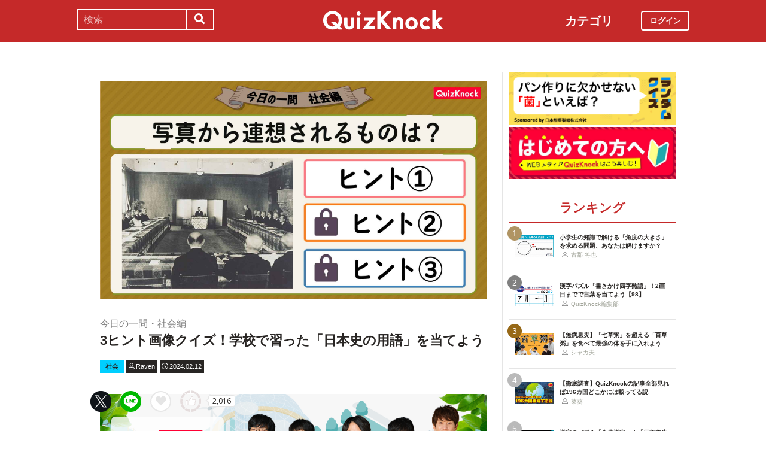

--- FILE ---
content_type: text/html; charset=utf-8
request_url: https://web.quizknock.com/kyoichi-shakai-108?page=1
body_size: 9619
content:
<!DOCTYPE html><html><head><meta charset="utf-8">
<title>3ヒント画像クイズ！学校で習った「日本史の用語」を当てよう</title>
<meta name="description" content="posted by Raven">
<meta name="keywords" content="quizknock,クイズノック,クイズ,トリビア,メディア,バイラル,sns,baton,気になる,知的">
<link rel="canonical" href="https://web.quizknock.com/kyoichi-shakai-108">
<meta property="og:title" content="3ヒント画像クイズ！学校で習った「日本史の用語」を当てよう">
<meta property="og:description" content="posted by Raven">
<meta property="og:type" content="article">
<meta property="og:url" content="https://web.quizknock.com/kyoichi-shakai-108">
<meta property="og:image" content="https://web.quizknock.com/wp-content/uploads/2024/02/shakai-108-1.jpg">
<meta property="og:locale" content="ja_JP">
<meta name="twitter:card" content="summary_large_image"><link href="/assets/favicon.png" rel="shortcut icon" /><meta charset="UTF-8" /><meta name="csrf-param" content="authenticity_token" />
<meta name="csrf-token" content="mr9fxUsuNT9jNPT0U1JjIFJd8ICNQ+c3k/V5E2NaP//Rxu6gg4bG9ABuqae40i2sC45XrQcRacvQsy/hoPRFUA==" /><meta content="width=device-width, initial-scale=1, maximum-scale=1" name="viewport" /><script src="https://ajax.googleapis.com/ajax/libs/jquery/1.11.0/jquery.min.js"></script><script src="https://cdnjs.cloudflare.com/ajax/libs/jquery-migrate/1.2.1/jquery-migrate.min.js"></script><script src="https://cdn.jsdelivr.net/npm/vue@2.6.11"></script><link crossorigin="anonymous" href="https://use.fontawesome.com/releases/v5.8.1/css/all.css" integrity="sha384-50oBUHEmvpQ+1lW4y57PTFmhCaXp0ML5d60M1M7uH2+nqUivzIebhndOJK28anvf" rel="stylesheet" /><link rel="stylesheet" href="/assets/application-60320e1c00e7c0200d7ac899f9a6d66aedf9742c8283dfa9f4470f7ddbf7dd47.css" media="all" data-turbolinks-track="reload" /><script src="/assets/application-14c339a1565085aabcfccd99096938eecbbd76a70c0eca1d2fa31f93423a90a6.js" data-turbolinks-track="reload"></script><script async="" src="https://www.googletagmanager.com/gtag/js?id=UA-84072310-1"></script><script>window.dataLayer = window.dataLayer || []
function gtag(){ dataLayer.push(arguments) }
gtag('js', new Date())
gtag('config', 'UA-84072310-1', {'optimize_id': 'GTM-TXNWNZV'})</script><script>function gtag_ad_event(event, position, url, id){
    param = {'ad_position': position, 'ad_url': url, 'ad_id': id}
    gtag('event', event, param)
    gtag('event', `${event}_${id}_${position}`, param)
}
function gtag_link_event(event, url, id){
    gtag('event', event, {'link_url': url, 'link_id': id})
}</script></head><body class="qk_wallpaper" data-action="show" data-controller="articles"><div class="header_size_box" id="header"></div><div class="main_top"><a href="https://apps.apple.com/app/apple-store/id1475094074?pt=117895237&amp;ct=web_header&amp;mt=8" id="header_iosapp_link"><div class="header_iosapp_container"><img class="appicon" src="/assets/iosapp.png" /><div class="text"><p class="name">QuizKnock</p><p class="body">アプリで記事をもっと見やすく</p></div><div class="download"><p>インストールする</p></div></div><script>if(navigator.userAgent.includes("iPhone") || navigator.userAgent.includes("iPad")) {
  $("#header_iosapp_link").show();
}</script></a><noscript><p class="err_msg_box">現在JavaScriptの設定が無効になっています。<br>
すべての機能を利用するにはJavaScriptの設定を有効にしてください。</p></noscript></div><div class="header--bar"><div class="header--bar__category"><h3>カテゴリ</h3><ul><li><a href="/category/puzzle"><span class="icon"><img src="/assets/idea.svg" /></span><p>謎解き</p></a></li><li><a href="/category/column"><span class="icon"><img src="/assets/book.svg" /></span><p>コラム</p></a></li><li><a href="/category/common-sense"><span class="icon"><img src="/assets/chest.svg" /></span><p>常識</p></a></li><li><a href="/category/science"><span class="icon"><img src="/assets/calculator.svg" /></span><p>理系</p></a></li><li><a href="/category/special"><span class="icon"><img src="/assets/favorites.svg" /></span><p>スペシャル</p></a></li><li><a href="/category/life"><span class="icon"><img src="/assets/pulse.svg" /></span><p>ライフ</p></a></li><li><a href="/category/words"><span class="icon"><img src="/assets/font-size.svg" /></span><p>ことば</p></a></li><li><a href="/category/culture"><span class="icon"><img src="/assets/profile_red.svg" /></span><p>カルチャー</p></a></li><li><a href="/category/social"><span class="icon"><img src="/assets/sociology.svg" /></span><p>社会</p></a></li><li><a href="/category/sports"><span class="icon"><img src="/assets/football.svg" /></span><p>スポーツ</p></a></li><li><a href="/category/morning"><span class="icon"><img src="/assets/newspaper.svg" /></span><p>時事ニュース</p></a></li><li><a href="/category/feature"><span class="icon"><img src="/assets/web_icon.svg" /></span><p>特集</p></a></li></ul></div><form class="search_form_pc" action="/search" accept-charset="UTF-8" method="get"><input name="utf8" type="hidden" value="&#x2713;" autocomplete="off" /><div class="search_box"><input type="text" name="keyword" id="keyword" value="" placeholder="検索" class="search_input" /><button class="submit" id="submit" type="submit" value=""><i class="fas fa-search"></i></button></div></form><div class="header--bar__logo"><a href="/"><img src="/assets/logo.svg" /></a></div><div class="header--bar__login"><a data-method="get" href="/users/sign_in"><span>ログイン</span></a></div></div><div class="wrapper"><div class="header"><div class="header--search"><i class="fas fa-search header--search__toggle"></i><div class="header--search__overlay"></div><div class="header--search__inner"><div class="wrap"><form class="search_form" action="/search" accept-charset="UTF-8" method="get"><input name="utf8" type="hidden" value="&#x2713;" autocomplete="off" /><div class="search_box"><input type="text" name="keyword" id="keyword" value="" placeholder="検索" class="search_input" /><button class="submit" id="submit" type="submit" value=""><i class="fas fa-search"></i></button></div></form><div class="header--search__tags qk_wallpaper"><h3 class="headline_nav">キーワード</h3><div class="tags"><a onClick="gtag(&#39;event&#39;, &#39;popular_keyword_click&#39;, {&#39;event_category&#39;: &#39;header&#39;, &#39;event_label&#39;: &#39;quizknock-chat&#39;});" href="/tag/QuizKnock%E9%9B%91%E8%AB%87%E4%B8%AD"><p>#QuizKnock雑談中</p></a><a onClick="gtag(&#39;event&#39;, &#39;popular_keyword_click&#39;, {&#39;event_category&#39;: &#39;header&#39;, &#39;event_label&#39;: &#39;syougakusei-math&#39;});" href="/tag/%E3%81%B2%E3%82%89%E3%82%81%E3%81%91%EF%BC%81%E7%AE%97%E6%95%B0%E3%83%8E%E3%83%BC%E3%83%88"><p>#ひらめけ！算数ノート</p></a><a onClick="gtag(&#39;event&#39;, &#39;popular_keyword_click&#39;, {&#39;event_category&#39;: &#39;header&#39;, &#39;event_label&#39;: &#39;puzzle&#39;});" href="/tag/puzzle"><p>#ウィークリー謎解き</p></a><a onClick="gtag(&#39;event&#39;, &#39;popular_keyword_click&#39;, {&#39;event_category&#39;: &#39;header&#39;, &#39;event_label&#39;: &#39;kyo-no-puzzle&#39;});" href="/kyo-no-puzzle"><p>#今日のパズル</p></a><a onClick="gtag(&#39;event&#39;, &#39;popular_keyword_click&#39;, {&#39;event_category&#39;: &#39;header&#39;, &#39;event_label&#39;: &#39;izawa-playlist&#39;});" href="/tag/%E4%BC%8A%E6%B2%A2%E6%8B%93%E5%8F%B8%E3%81%AE%E4%BD%8E%E5%80%8D%E9%80%9F%E3%83%97%E3%83%AC%E3%82%A4%E3%83%AA%E3%82%B9%E3%83%88"><p>#伊沢拓司の低倍速プレイリスト</p></a><a onClick="gtag(&#39;event&#39;, &#39;popular_keyword_click&#39;, {&#39;event_category&#39;: &#39;header&#39;, &#39;event_label&#39;: &#39;takamatsud-nantoka&#39;});" href="/tag/%E5%8F%8E%E9%8C%B2%E3%81%BE%E3%81%A7%E3%81%AB%E3%81%AA%E3%82%93%E3%81%A8%E3%81%8B%E3%81%97%E3%81%BE%E3%81%99%EF%BC%81"><p>#収録までになんとかします！</p></a></div></div></div></div></div><div class="header--menu"><div class="header--menu__toggle"><span></span><span></span><span></span></div><div class="header--menu__overlay"></div><div class="header--menu__inner"><div class="wrap"><div class="header--menu__tab qk_wallpaper"><h3 class="headline_nav">カテゴリ</h3><ul><li><a href="/category/puzzle"><span class="icon"><img src="/assets/idea.svg" /></span><p>謎解き</p></a></li><li><a href="/category/column"><span class="icon"><img src="/assets/book.svg" /></span><p>コラム</p></a></li><li><a href="/category/common-sense"><span class="icon"><img src="/assets/chest.svg" /></span><p>常識</p></a></li><li><a href="/category/science"><span class="icon"><img src="/assets/calculator.svg" /></span><p>理系</p></a></li><li><a href="/category/special"><span class="icon"><img src="/assets/favorites.svg" /></span><p>スペシャル</p></a></li><li><a href="/category/life"><span class="icon"><img src="/assets/pulse.svg" /></span><p>ライフ</p></a></li><li><a href="/category/words"><span class="icon"><img src="/assets/font-size.svg" /></span><p>ことば</p></a></li><li><a href="/category/culture"><span class="icon"><img src="/assets/profile_red.svg" /></span><p>カルチャー</p></a></li><li><a href="/category/social"><span class="icon"><img src="/assets/sociology.svg" /></span><p>社会</p></a></li><li><a href="/category/sports"><span class="icon"><img src="/assets/football.svg" /></span><p>スポーツ</p></a></li><li><a href="/category/morning"><span class="icon"><img src="/assets/newspaper.svg" /></span><p>時事ニュース</p></a></li><li><a href="/category/feature"><span class="icon"><img src="/assets/web_icon.svg" /></span><p>特集</p></a></li></ul></div><div class="header--menu__series qk_wallpaper"><h3 class="headline_nav">連載企画</h3><div class="series"><a href="/tag/QuizKnock%E9%9B%91%E8%AB%87%E4%B8%AD"><p>QuizKnock雑談中</p></a><a href="/tag/%E3%81%B2%E3%82%89%E3%82%81%E3%81%91%EF%BC%81%E7%AE%97%E6%95%B0%E3%83%8E%E3%83%BC%E3%83%88"><p>ひらめけ！算数ノート</p></a><a href="/tag/puzzle"><p>ウィークリー謎解き</p></a><a href="/kyo-no-puzzle"><p>今日のパズル</p></a><a href="/tag/%E4%BC%8A%E6%B2%A2%E6%8B%93%E5%8F%B8%E3%81%AE%E4%BD%8E%E5%80%8D%E9%80%9F%E3%83%97%E3%83%AC%E3%82%A4%E3%83%AA%E3%82%B9%E3%83%88"><p>伊沢拓司の低倍速プレイリスト</p></a><a href="/tag/%E5%8F%8E%E9%8C%B2%E3%81%BE%E3%81%A7%E3%81%AB%E3%81%AA%E3%82%93%E3%81%A8%E3%81%8B%E3%81%97%E3%81%BE%E3%81%99%EF%BC%81"><p>高松Dの「収録までになんとかします！」</p></a><a href="/partners"><p>応援企業クイズ</p></a></div></div><div class="banners"><h3 class="headline_nav">連載企画</h3><div class="series"><a href="/tag/QuizKnock%E9%9B%91%E8%AB%87%E4%B8%AD"><img src="/assets/zatsudan.png" /></a><a href="/tag/%E3%81%B2%E3%82%89%E3%82%81%E3%81%91%EF%BC%81%E7%AE%97%E6%95%B0%E3%83%8E%E3%83%BC%E3%83%88"><img src="/assets/web_hirameke_8.png" /></a><a href="/tag/puzzle"><img src="/assets/weekly.png" /></a><a href="/kyo-no-puzzle"><img src="/assets/puzzle_banner.png" /></a><a href="/tag/%E4%BC%8A%E6%B2%A2%E6%8B%93%E5%8F%B8%E3%81%AE%E4%BD%8E%E5%80%8D%E9%80%9F%E3%83%97%E3%83%AC%E3%82%A4%E3%83%AA%E3%82%B9%E3%83%88"><img src="/assets/playlist.jpg" /></a><a href="/tag/%E5%8F%8E%E9%8C%B2%E3%81%BE%E3%81%A7%E3%81%AB%E3%81%AA%E3%82%93%E3%81%A8%E3%81%8B%E3%81%97%E3%81%BE%E3%81%99%EF%BC%81"><img src="/assets/shuroku.jpg" /></a><a href="/partners"><img src="/assets/ichiran.png" /></a></div></div><div class="links qk_wallpaper"><p><i class="fas fa-user-graduate fa-fw"></i><a href="/writers">ライター紹介</a></p><p><i class="far fa-newspaper fa-fw"></i><a href="/archives">記事アーカイブ</a></p><p><i class="fas fa-envelope fa-fw"></i><a href="https://portal.quizknock.com/contact">広告 / お問い合わせ</a></p></div><div class="about"><div class="banner"><a onClick="gtag(&#39;event&#39;, &#39;banner_click&#39;, {&#39;event_category&#39;: &#39;common&#39;, &#39;event_label&#39;: &#39;first&#39;})" href="/about"><img src="/assets/web_banner_first.jpg" /></a></div></div></div></div></div></div><div class="main"><div class="left-column"><div article_name="kyoichi-shakai-108" article_title="3ヒント画像クイズ！学校で習った「日本史の用語」を当てよう" id="user_data" user_signed_in="false"></div><div id="page_data" question_group_id="8373"></div><div class="qk_wallpaper"><div class="articles_show" id="vue-article"><div class="thumbnail"><img src="https://web.quizknock.com/wp-content/uploads/2024/02/shakai-108-1.jpg" /></div><div class="article_info"><span class="subtitle">今日の一問・社会編</span><h1 class="post_title" itemprop="headline" rel="bookmark">3ヒント画像クイズ！学校で習った「日本史の用語」を当てよう</h1><p><a href="/category/social"><span class="category meta category-social">社会</span></a><span class="writer_name meta"><a href="/author/raven"><i class="far fa-user info_icon"></i><span class="label">Raven</span></a></span><span class="post_date meta"><i class="far fa-clock info_icon"></i><span class="label">2024.02.12</span></span></p></div><div class="ad_below_article_title"><a target="_blank" onClick="gtag_ad_event(&#39;ad_click&#39;, &#39;below_article&#39;, &#39;https://zero-emission-school.jp/?utm_source=qkweb&amp;utm_medium=display&amp;utm_campaign=2504zeroemi_qkwebtitle&#39;, &#39;JERA202510-2&#39;);" href="https://zero-emission-school.jp/?utm_source=qkweb&amp;utm_medium=display&amp;utm_campaign=2504zeroemi_qkwebtitle"><img style="width: 100%" src="https://prod-files-secure.s3.us-west-2.amazonaws.com/bd69c84d-5783-4369-861b-b2e0c5db7de1/182a2566-8520-48bb-a169-1853d9be4681/Jera_Banner_3-1_ver1-06.png?X-Amz-Algorithm=AWS4-HMAC-SHA256&amp;X-Amz-Content-Sha256=UNSIGNED-PAYLOAD&amp;X-Amz-Credential=ASIAZI2LB4662ZMNJIVZ%2F20260129%2Fus-west-2%2Fs3%2Faws4_request&amp;X-Amz-Date=20260129T162940Z&amp;X-Amz-Expires=3600&amp;X-Amz-Security-Token=IQoJb3JpZ2luX2VjEMD%2F%2F%2F%2F%2F%2F%2F%2F%2F%2FwEaCXVzLXdlc3QtMiJGMEQCICjK3XcxR8uIB43u1Tjn66olJK%2BX1jXEhASvkdivtllfAiACupoTBoAgZo2%2BZr79RsCSu6pjjMNrA2txwreKNOm3dSqIBAiI%2F%2F%2F%2F%2F%2F%2F%2F%2F%2F8BEAAaDDYzNzQyMzE4MzgwNSIM24ci7zpgHeef6xpfKtwDaXeiSFgpJu%2B6ABnt2OYLykU5qThoWRbkAucKZg0PtRFIjjtSURa4yIcdknghqCV%2FHRxZ1JSFtgO3fS4m18ozxNRDsSnurCy5%2FIKbpa8MHKCPDAa5dxII7tbp0PKegvKYlGtlsRUwhxdwnbAD6w8MP14Z0r6WpYrQpAnsxDXwS3HgXtSTUZnV4FuxY9j5ayr70rORVSZ%2FaTKT3MoEMczncDvyGgKlCTbj3wSEPePNj%2BZSoXc0mAx9fbEfK98g6Z49WFS50d9mBQED2i3TQxNfsctO8Jg8jWUbZCcPacPCUa4ecxCwcTWcFPpzRsqeR5tyXOPp%2B1cGPF3RkqyFZqGCqB81Cz%2BSqIaiEm3K7BJvvmclqN2TBB1iMSHvB1e0FvLM%2BDtRUN5paInHx5dMEEcyLFFN9nj%2F7Q8OWu4ht48R1wGWGIKSUZcJ%2BZn3q4cAlz0w3aJEEI1xfqEtiAQR06Y7%2FHgY3sM8CPtsLok6lFfdqHqW6qtvSPQLWo15UrY85bN%2BTezDoV4hEUZS%2BiqD8gQDjzMixWm%2FC1uf4RCuYk4v0vDnn%2BlWCW6QQV7XsAqQYs5i4MKO3FwVTNCWJdwt%2BTeWrUgLSt4R3PYfkSobspkkSUeaNUZfE4J2I4u4Z5AwuvftywY6pgFDxPwQ73iJpSiC5AmrcCdLUMOKQOoeHosQhxcWNyLBXZkfc6jcPjimvKHEOyB7i3T9qUCfqJBwPrlmGhlWGR79Yay7FdqGus2H1MZg%2BXqX98sswvnVgocWvFHOqBlhEUnkg%2BT0ZZXz5iIgkS6hnl6WGFYjq43NcLmSydRSW29lkKpNm1Oqo0qwcviQgKHWqW2WVqYkgHLu%2Brgm%2FOUOWRrqmZ%2Bx1W0n&amp;X-Amz-Signature=12d231de5ef1e79ed2531e5f10616f2adc9d78520289e9784b56dd118eac1a59&amp;X-Amz-SignedHeaders=host&amp;x-amz-checksum-mode=ENABLED&amp;x-id=GetObject" /><div class="ad_annotation"><div class="pr">PR</div>株式会社JERA</div></a></div><script>gtag_ad_event('ad_view', 'below_article', 'https://zero-emission-school.jp/?utm_source=qkweb&amp;utm_medium=display&amp;utm_campaign=2504zeroemi_qkwebtitle', 'JERA202510-2')</script><article-logger article_id="206873" class="vue-entrypoint"></article-logger><article class="article_content"><!DOCTYPE html PUBLIC "-//W3C//DTD HTML 4.0 Transitional//EN" "http://www.w3.org/TR/REC-html40/loose.dtd">
<!-- wp:paragraph --><html><body>
<p>こんにちは、ライターの<a href="https://web.quizknock.com/author/raven" target="_blank" rel="noreferrer noopener">Raven</a>です。</p>
<!-- /wp:paragraph -->

<!-- wp:paragraph -->
<p>今回の<a href="https://web.quizknock.com/tag/%E4%BB%8A%E6%97%A5%E3%81%AE%E4%B8%80%E5%95%8F%E3%83%BB%E7%A4%BE%E4%BC%9A%E7%B7%A8" target="_blank" rel="noreferrer noopener">今日の一問・社会編</a>は、「逆再生クイズ」をご用意しました。<b>「あるもの」</b>に関する3枚のヒント画像を、<b>時代が新しい順にさかのぼって表示します</b>。わかった時点で、解答を<strong>漢字で</strong>入力してください。</p>
<!-- /wp:paragraph -->

<!-- wp:paragraph -->
<p>それでは、一つ目のヒントからどうぞ！</p>
<!-- /wp:paragraph -->

<!-- wp:heading -->
<h2 class="wp-block-heading">【ヒント1/3】</h2>
<!-- /wp:heading -->

<!-- wp:paragraph -->
<p><strong>この会議の中で「改正」されることが決まりました。</strong></p>
<p style="text-align: center"><img alt="" src="https://web.quizknock.com/wp-content/uploads/2024/02/shakai-108-1.jpg"></p>
<!-- /wp:paragraph -->

<p></p>
<div class="vue-entrypoint"><wp-viralquiz-text id="8373" share_url="" is_signed_in=""></wp-viralquiz-text></div>

<!-- wp:paragraph -->
<p><strong>次ページ：<a href="?page=2" title="">わからなかった方は、2番目のヒントへ！</a></strong></p>
<!-- /wp:paragraph -->

<!-- wp:paragraph -->
<p>第1ヒントで正解できた方はお見事！　4ページ目の<a href="?page=4" title="">解説</a>をご覧ください。</p>
<!-- /wp:paragraph -->

<!-- wp:nextpage -->
</body></html>
</article><vue-like-article class="vue-entrypoint" is_final_page="false" post_name="kyoichi-shakai-108" total_likes_count="2016"></vue-like-article><div class="article_content_pagination"><span class="pagination current_page">1</span><a class="pagination other_page" href="/kyoichi-shakai-108?page=2">2</a><a class="pagination other_page" href="/kyoichi-shakai-108?page=3">3</a><a class="pagination other_page" href="/kyoichi-shakai-108?page=4">4</a></div><div class="affiliate_note">Amazonのアソシエイトとして、当サイトは適格販売により収入を得ています。</div><div class="bottom_banner"><div class="banner_image"><a target="_blank" onClick="gtag_link_event(&#39;link_click&#39;, &#39;https://what.quizknock.com/&#39;, &#39;what&#39;)" href="https://what.quizknock.com/"><img src="/assets/WHAT_webbanner_2.jpg" /></a></div><script>gtag_link_event('link_view', 'https://what.quizknock.com/', 'what')</script><div class="banner_image"><a target="_blank" onClick="gtag_link_event(&#39;link_click&#39;, &#39;https://quriostore.com/&#39;, &#39;qurio_store&#39;)" href="https://quriostore.com/"><img src="/assets/QurioStore_banner.png" /></a></div><script>gtag_link_event('link_view', 'https://quriostore.com/', 'qurio_store')</script></div><div class="title"><h3 class="headline_sub">関連記事</h3></div><div class="related_content"><a href="/airport-person-name"><div class="related_img"><img src="https://web.quizknock.com/wp-content/uploads/2025/12/kuko_thumb.jpg" /></div><div class="related_info">大統領から現役サッカー選手まで！「空港の名前」になった有名人クイズ</div></a><a href="/body-building_quiz"><div class="related_img"><img src="https://web.quizknock.com/wp-content/uploads/2025/12/QKweb_ボディビル_03_thm.jpg" /></div><div class="related_info">偉人たちがボディビル大会に出ているようです【デカい！版図が史上最大！】</div></a><a href="/time-difference"><div class="related_img"><img src="https://web.quizknock.com/wp-content/uploads/2025/11/jisa_timezone.jpg" /></div><div class="related_info">日本にも「時差」があった時代がある【知ってた？】</div></a><a href="/wadou-kaichin-143"><div class="related_img"><img src="https://web.quizknock.com/wp-content/uploads/2025/11/wadou-kanji-143S.jpg" /></div><div class="related_info">「？」に入る漢字はなに？和同開珎パズル143</div></a><a href="/weekly-jun20-24"><div class="related_img"><img src="https://web.quizknock.com/wp-content/uploads/2024/06/asak-240620-1.jpg" /></div><div class="related_info">話題のニュースをチェック！SFでおなじみ「あの技術」が実現へ…！？</div></a><a href="/2017-anniversary"><div class="related_img"><img src="https://quizknock.com/wp-content/uploads/2017/01/2017_q.jpg" /></div><div class="related_info">ユーロ、クローン羊、ダイアナ妃…【2017年はアレから◯◯周年】</div></a><a href="/kyoichi-art-35"><div class="related_img"><img src="https://quizknock.com/wp-content/uploads/2023/11/bizyutsu_35-_1.jpg" /></div><div class="related_info">3つのパーツから「絵画の名前」を当てよう！一度は見たことがあるはず</div></a><a href="/kyoichi-music-66"><div class="related_img"><img src="https://web.quizknock.com/wp-content/uploads/2024/01/kyoichi-ongaku66.1.jpg" /></div><div class="related_info">6つの曲から有名な「映画」を当てよう！ミュージカル版も大人気です</div></a></div><div class="articles_show--bottom-tags"><a href="/category/social"><span class="category term category-social"><i class="far fa-folder icon"></i><span>社会</span></span></a><a href="/tag/%E4%BB%8A%E6%97%A5%E3%81%AE%E4%B8%80%E5%95%8F"><span class="tag term"><span class="sharp">#</span><span>今日の一問</span></span></a><a href="/tag/%E4%BB%8A%E6%97%A5%E3%81%AE%E4%B8%80%E5%95%8F%E3%83%BB%E7%A4%BE%E4%BC%9A%E7%B7%A8"><span class="tag term"><span class="sharp">#</span><span>今日の一問・社会編</span></span></a></div><div class="share_buttons_in_article"><div class="title"><h3 class="headline_sub">この記事をSNSでシェア</h3></div><vue-share-buttons article_name="kyoichi-shakai-108" class="vue-entrypoint" fr="article" share_text="3ヒント画像クイズ！学校で習った「日本史の用語」を当てよう"></vue-share-buttons></div><div class="title"><h3 class="headline_sub">この記事を書いた人</h3></div><div class="writer_info single"><img class="icon" src="https://quizknock.com/wp-content/uploads/2023/03/avatar_user_125_1679279654.jpeg" /><p class="nickname">Raven</p><p class="description">京都大学法学部卒。「ONE WORD, NEW DOOR」を座右の銘に、皆様が新たな世界への扉を開けるような記事を書くべく努力してきました。よければ覗いてみてください。</p><p class="to_author"><a href="/author/raven">Ravenの記事一覧へ</a></p></div><vue-track-share-button article_name="kyoichi-shakai-108" class="vue-entrypoint" fr="article" share_text="3ヒント画像クイズ！学校で習った「日本史の用語」を当てよう"></vue-track-share-button><vue-bookmark-article class="vue-entrypoint" is_bookmarked="false"></vue-bookmark-article></div></div><script>document.querySelectorAll('.vue-entrypoint').forEach(function(el) { new Vue ({el: el}) })
const user_signed_in = $('#user_data').attr('user_signed_in')
const article_title = $('#user_data').attr('article_title')
const article_name = $('#user_data').attr('article_name')
const question_group_id = $('#page_data').attr('question_group_id')</script></div><div class="right-column"><div class="partner-banner"><div class="banner"><a href="/partner-nippontensaiseitou"><img src="/partner_banner/banner-tensai-1.jpg" /></a></div></div><div class="events"><div class="banner"></div></div><div class="about"><div class="banner"><a onClick="gtag(&#39;event&#39;, &#39;banner_click&#39;, {&#39;event_category&#39;: &#39;common&#39;, &#39;event_label&#39;: &#39;first&#39;})" href="/about"><img src="/assets/web_banner_first.jpg" /></a></div></div><div class="rank"><div class="maintitle"><div class="rankbutton mainheadline selected"><h2>ランキング</h2></div></div><div class="articles"><a onClick="gtag(&#39;event&#39;, &#39;click&#39;, {&#39;event_category&#39;: &#39;ranking&#39;, &#39;event_label&#39;: &#39;syougakusei-math-181&#39;, &#39;value&#39;: 1});" href="/syougakusei-math-181"><div class="content"><div class="thumbnail"><p class="number rank1">1</p><img src="https://web.quizknock.com/wp-content/uploads/2026/01/sansu_181_thum.jpg" /></div><div class="content_right"><div class="post_title">小学生の知識で解ける「角度の大きさ」を求める問題、あなたは解けますか？</div><div class="writer"><img class="icon" src="/assets/profile.svg" /><p>古郡 将也</p></div></div></div></a><a onClick="gtag(&#39;event&#39;, &#39;click&#39;, {&#39;event_category&#39;: &#39;ranking&#39;, &#39;event_label&#39;: &#39;kakikake-yojijukugo-98&#39;, &#39;value&#39;: 2});" href="/kakikake-yojijukugo-98"><div class="content"><div class="thumbnail"><p class="number rank2">2</p><img src="https://web.quizknock.com/wp-content/uploads/2026/01/kakikake_98_thum.jpg" /></div><div class="content_right"><div class="post_title">漢字パズル「書きかけ四字熟語」！2画目までで言葉を当てよう【98】</div><div class="writer"><img class="icon" src="/assets/profile.svg" /><p>QuizKnock編集部</p></div></div></div></a><a onClick="gtag(&#39;event&#39;, &#39;click&#39;, {&#39;event_category&#39;: &#39;ranking&#39;, &#39;event_label&#39;: &#39;100kusa-kayu&#39;, &#39;value&#39;: 3});" href="/100kusa-kayu"><div class="content"><div class="thumbnail"><p class="number rank3">3</p><img src="https://web.quizknock.com/wp-content/uploads/2026/01/hyakukusagayu_thumb.jpg" /></div><div class="content_right"><div class="post_title">【無病息災】「七草粥」を超える「百草粥」を食べて最強の体を手に入れよう</div><div class="writer"><img class="icon" src="/assets/profile.svg" /><p>シャカ夫</p></div></div></div></a><a onClick="gtag(&#39;event&#39;, &#39;click&#39;, {&#39;event_category&#39;: &#39;ranking&#39;, &#39;event_label&#39;: &#39;zenbu_mitsuketai&#39;, &#39;value&#39;: 4});" href="/zenbu_mitsuketai"><div class="content"><div class="thumbnail"><p class="number rank4">4</p><img src="https://web.quizknock.com/wp-content/uploads/2026/01/196_zenbu_aru.jpg" /></div><div class="content_right"><div class="post_title">【徹底調査】QuizKnockの記事全部見れば196カ国どこかには載ってる説</div><div class="writer"><img class="icon" src="/assets/profile.svg" /><p>菜葵</p></div></div></div></a><a onClick="gtag(&#39;event&#39;, &#39;click&#39;, {&#39;event_category&#39;: &#39;ranking&#39;, &#39;event_label&#39;: &#39;gattai-kanji-111&#39;, &#39;value&#39;: 5});" href="/gattai-kanji-111"><div class="content"><div class="thumbnail"><p class="number rank5">5</p><img src="https://web.quizknock.com/wp-content/uploads/2026/01/gattaikannji_111_thum.jpg" /></div><div class="content_right"><div class="post_title">漢字のパズル「合体漢字」！「厂文立生阝口艹艹」でできる二字熟語は？</div><div class="writer"><img class="icon" src="/assets/profile.svg" /><p>QuizKnock編集部</p></div></div></div></a></div></div><div class="header--menu__tab qk_wallpaper"><h3 class="headline_nav">カテゴリ</h3><ul><li><a href="/category/puzzle"><span class="icon"><img src="/assets/idea.svg" /></span><p>謎解き</p></a></li><li><a href="/category/column"><span class="icon"><img src="/assets/book.svg" /></span><p>コラム</p></a></li><li><a href="/category/common-sense"><span class="icon"><img src="/assets/chest.svg" /></span><p>常識</p></a></li><li><a href="/category/science"><span class="icon"><img src="/assets/calculator.svg" /></span><p>理系</p></a></li><li><a href="/category/special"><span class="icon"><img src="/assets/favorites.svg" /></span><p>スペシャル</p></a></li><li><a href="/category/life"><span class="icon"><img src="/assets/pulse.svg" /></span><p>ライフ</p></a></li><li><a href="/category/words"><span class="icon"><img src="/assets/font-size.svg" /></span><p>ことば</p></a></li><li><a href="/category/culture"><span class="icon"><img src="/assets/profile_red.svg" /></span><p>カルチャー</p></a></li><li><a href="/category/social"><span class="icon"><img src="/assets/sociology.svg" /></span><p>社会</p></a></li><li><a href="/category/sports"><span class="icon"><img src="/assets/football.svg" /></span><p>スポーツ</p></a></li><li><a href="/category/morning"><span class="icon"><img src="/assets/newspaper.svg" /></span><p>時事ニュース</p></a></li><li><a href="/category/feature"><span class="icon"><img src="/assets/web_icon.svg" /></span><p>特集</p></a></li></ul></div><div class="header--menu__series qk_wallpaper"><h3 class="headline_nav">連載企画</h3><div class="series"><a href="/tag/QuizKnock%E9%9B%91%E8%AB%87%E4%B8%AD"><p>QuizKnock雑談中</p></a><a href="/tag/%E3%81%B2%E3%82%89%E3%82%81%E3%81%91%EF%BC%81%E7%AE%97%E6%95%B0%E3%83%8E%E3%83%BC%E3%83%88"><p>ひらめけ！算数ノート</p></a><a href="/tag/puzzle"><p>ウィークリー謎解き</p></a><a href="/kyo-no-puzzle"><p>今日のパズル</p></a><a href="/tag/%E4%BC%8A%E6%B2%A2%E6%8B%93%E5%8F%B8%E3%81%AE%E4%BD%8E%E5%80%8D%E9%80%9F%E3%83%97%E3%83%AC%E3%82%A4%E3%83%AA%E3%82%B9%E3%83%88"><p>伊沢拓司の低倍速プレイリスト</p></a><a href="/tag/%E5%8F%8E%E9%8C%B2%E3%81%BE%E3%81%A7%E3%81%AB%E3%81%AA%E3%82%93%E3%81%A8%E3%81%8B%E3%81%97%E3%81%BE%E3%81%99%EF%BC%81"><p>高松Dの「収録までになんとかします！」</p></a><a href="/partners"><p>応援企業クイズ</p></a></div></div><div class="banners"><h3 class="headline_nav">連載企画</h3><div class="series"><a href="/tag/QuizKnock%E9%9B%91%E8%AB%87%E4%B8%AD"><img src="/assets/zatsudan.png" /></a><a href="/tag/%E3%81%B2%E3%82%89%E3%82%81%E3%81%91%EF%BC%81%E7%AE%97%E6%95%B0%E3%83%8E%E3%83%BC%E3%83%88"><img src="/assets/web_hirameke_8.png" /></a><a href="/tag/puzzle"><img src="/assets/weekly.png" /></a><a href="/kyo-no-puzzle"><img src="/assets/puzzle_banner.png" /></a><a href="/tag/%E4%BC%8A%E6%B2%A2%E6%8B%93%E5%8F%B8%E3%81%AE%E4%BD%8E%E5%80%8D%E9%80%9F%E3%83%97%E3%83%AC%E3%82%A4%E3%83%AA%E3%82%B9%E3%83%88"><img src="/assets/playlist.jpg" /></a><a href="/tag/%E5%8F%8E%E9%8C%B2%E3%81%BE%E3%81%A7%E3%81%AB%E3%81%AA%E3%82%93%E3%81%A8%E3%81%8B%E3%81%97%E3%81%BE%E3%81%99%EF%BC%81"><img src="/assets/shuroku.jpg" /></a><a href="/partners"><img src="/assets/ichiran.png" /></a></div></div><div class="links qk_wallpaper"><p><i class="fas fa-user-graduate fa-fw"></i><a href="/writers">ライター紹介</a></p><p><i class="far fa-newspaper fa-fw"></i><a href="/archives">記事アーカイブ</a></p><p><i class="fas fa-envelope fa-fw"></i><a href="https://portal.quizknock.com/contact">広告 / お問い合わせ</a></p></div></div></div></div><div class="footer"><p class="snstitle">Follow Me</p><div class="sns"><a class="twitter" onClick="gtag(&#39;event&#39;, &#39;follow_me_click&#39;, {&#39;event_category&#39;: &#39;footer&#39;, &#39;event_label&#39;: &#39;twitter&#39;});" href="https://twitter.com/QuizKnock_Web"><img src="/assets/twitter_X_white.png" /></a><a class="youtube" onClick="gtag(&#39;event&#39;, &#39;follow_me_click&#39;, {&#39;event_category&#39;: &#39;footer&#39;, &#39;event_label&#39;: &#39;youtube&#39;});" href="https://www.youtube.com/channel/UCQ_MqAw18jFTlBB-f8BP7dw/featured"><img src="/assets/youtube.png" /></a><a onClick="gtag(&#39;event&#39;, &#39;follow_me_click&#39;, {&#39;event_category&#39;: &#39;footer&#39;, &#39;event_label&#39;: &#39;line&#39;});" href="https://lin.ee/7dKHRE7"><img src="/assets/line.png" /></a></div><a class="toppage" href="#header"><p><i class="fas fa-chevron-circle-up"></i><span>ページトップへ</span></p></a><div class="links"><p><a href="/terms_of_service">利用規約</a></p><p><a href="/baton-privacy">個人情報保護方針</a></p><p><a href="/privacy-policy">プライバシーポリシー</a></p><p><a href="/disclaimer">免責事項</a></p><p><a href="/writers">ライター紹介</a></p><p><a href="https://portal.quizknock.com/contact">お問い合わせ</a></p></div><img class="logo" src="/assets/logo.svg" /><p class="copyright">© baton inc.</p></div></body></html><script>$('.header_size_box').height( $('.header--bar').outerHeight() )</script>